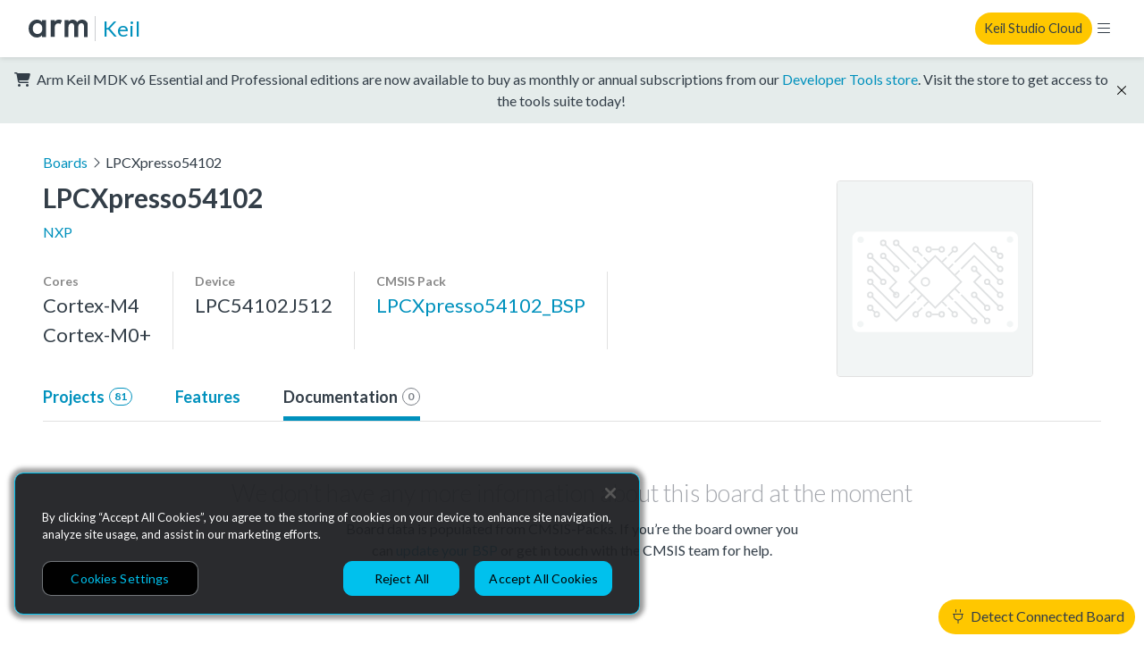

--- FILE ---
content_type: text/html; charset=utf-8
request_url: https://www.keil.arm.com/boards/nxp-lpcxpresso54102-e40abaa/documentation/
body_size: 5123
content:



<!doctype html>
<html class="no-js" lang="en">
  <head>
    <meta charset="utf-8"/>
    <meta http-equiv="X-UA-Compatible" content="IE=edge,chrome=1">
    <meta name="viewport" content="width=device-width, initial-scale=1">

    
      <meta property="og:title" content="Arm Keil" />
      <meta property="og:description" content="Keil MDK, Keil Studio Cloud and Keil Studio for VS Code. As flexible as you are: from cloud to desktop, from CLI to GUI, running on macOS, Linux, and Windows" />
      <meta property="og:type" content="website" />
      <meta property="og:url" content="https://www.keil.arm.com/boards/nxp-lpcxpresso54102-e40abaa/documentation/" />
      <meta property="og:image" content="https://www.keil.arm.com/static/img/mdk6/ksc-screenshot.376a8d2801a8.png" />
    

    <title>Arm Keil | NXP LPCXpresso54102</title>

    <link rel="stylesheet" href="/static/main.1d17b283fa1f.css">

    <script
      nonce="6YcYLsKd2aJOruxUWe54LQ=="
      src="https://cdn.cookielaw.org/scripttemplates/otSDKStub.js"
      data-document-language="true"
      data-domain-script="7d663903-ba9e-4bc2-a2f8-5844edbb5408"
    ></script>

    
    <!-- Google Tag Manager -->
    <script nonce="6YcYLsKd2aJOruxUWe54LQ==" type="text/plain" class="optanon-category-C0002">
      (function(w,d,s,l,i){w[l]=w[l]||[];w[l].push({'gtm.start':
      new Date().getTime(),event:'gtm.js'});var f=d.getElementsByTagName(s)[0],
      j=d.createElement(s),dl=l!='dataLayer'?'&l='+l:'';j.async=true;j.src=
      'https://www.googletagmanager.com/gtm.js?id='+i+dl;var n=d.querySelector('[nonce]');
      n&&j.setAttribute('nonce',n.nonce||n.getAttribute('nonce'));f.parentNode.insertBefore(j,f);
      })(window,document,'script','dataLayer','GTM-M32BVC6');    </script>

    <!-- Google tag (gtag.js) -->
    <script type="text/plain" class="optanon-category-C0002" nonce="6YcYLsKd2aJOruxUWe54LQ==" async src="https://www.googletagmanager.com/gtag/js?id=G-1SL3BP8E3V"></script>
    <script type="text/plain" class="optanon-category-C0002" nonce="6YcYLsKd2aJOruxUWe54LQ==">
      window.dataLayer = window.dataLayer || [];
      function gtag(){dataLayer.push(arguments);}
      gtag('js', new Date());

      gtag('config', 'G-1SL3BP8E3V');
    </script>
    

    <link rel="stylesheet" href="https://fonts.googleapis.com/css?family=Lato:300,400,700,900&display=swap">
    <link rel="shortcut icon" href="/static/img/arm-favicon.f1f83b312b34.ico"/>
  </head>
  <body data-web-usb-available="false">
    <input type="hidden" id="app-version" value="master-3fef424">
    <input type="hidden" id="sentry-dsn" value="https://6861d0a9154344b38c9fccfd1b1972db@o37279.ingest.sentry.io/4504445833576448">
    <div data-web-usb-detect-widget id="hardware-detector-container"></div>
    
    <!-- Google Tag Manager (noscript) -->
    <noscript><iframe src=“https://www.googletagmanager.com/ns.html?id=GTM-M32BVC6”
    height=“0" width=“0” style=“display:none;visibility:hidden”></iframe></noscript>
    <!-- End Google Tag Manager (noscript) -->
    

    
  

<nav class="keil-nav" up-fixed="top" aria-label="Global navigation">
  <div class="keil-nav__container">
    <div class="keil-nav__left">
      <a href="https://www.arm.com/">
        <img src="/static/img/Arm-logo-black.abeb1dd71fe4.svg" class="keil-nav__logo" height="20" width="75" alt="Arm" />
      </a>
      <a up-follow href="/" class="keil-nav__title">Keil</a>
      <ul class="keil-nav__menu">
  
    


  <li class="keil-nav__menuitem" aria-haspopup="true">
    <a>Tools</a>
    <ul class="keil-nav__submenu">
  
    <li>
      <a href="/keil-mdk/" up-target="main, .keil-nav" up-preload up-instant>Keil MDK v6</a>

    </li>
  
    <li>
      <a href="https://marketplace.visualstudio.com/items?itemName=Arm.keil-studio-pack" target="_blank">Keil Studio for VS Code</a>

    </li>
  
    <li>
      <a href="https://studio.keil.arm.com/cmsis" target="_blank">Keil Studio Cloud</a>

    </li>
  
    <li>
      <a href="https://www2.keil.com/mdk5/editions/community" target="_blank">Keil μVision</a>

    </li>
  
    <li>
      <a href="/artifacts/" up-target="main, .keil-nav" up-preload up-instant>vcpkg Artifacts</a>

    </li>
  
</ul>

  </li>


  
    


  <li class="keil-nav__menuitem" aria-haspopup="true">
    <a>Hardware</a>
    <ul class="keil-nav__submenu">
  
    <li>
      <a href="/boards/" up-target="main, .keil-nav" up-preload up-instant>Boards</a>

    </li>
  
    <li>
      <a href="/devices/" up-target="main, .keil-nav" up-preload up-instant>Devices</a>

    </li>
  
</ul>

  </li>


  
    


  <li class="keil-nav__menuitem">
    <a href="/packs/" up-target="main, .keil-nav" up-preload up-instant>CMSIS Packs</a>

  </li>


  
    


  <li class="keil-nav__menuitem" aria-haspopup="true">
    <a>Documentation</a>
    <ul class="keil-nav__submenu">
  
    <li>
      <a href="https://developer.arm.com/documentation/109350/latest/What-is-MDK-" target="_blank">MDK Getting Started Guide</a>

    </li>
  
    <li>
      <a href="https://mdk-packs.github.io/vscode-cmsis-solution-docs/" target="_blank">Keil Studio for VS Code</a>

    </li>
  
    <li>
      <a href="https://developer.arm.com/documentation/102497/latest/Arm-Keil-Studio-Cloud" target="_blank">Keil Studio Cloud</a>

    </li>
  
    <li>
      <a href="https://developer.arm.com/documentation/101407/latest/" target="_blank">Keil μVision</a>

    </li>
  
</ul>

  </li>


  
    


  <li class="keil-nav__menuitem" aria-haspopup="true">
    <a>Support</a>
    <ul class="keil-nav__submenu">
  
    <li>
      <a href="/support/" up-target="main, .keil-nav" up-preload up-instant>Keil MDK Support</a>

    </li>
  
    <li>
      <a href="https://community.arm.com/developer/tools-software/tools/f/keil-forum" target="_blank">Keil Forum</a>

    </li>
  
</ul>

  </li>


  
</ul>

    </div>
    <div class="keil-nav__right">
      <a rel="nofollow" class="keil-nav__cta" href="https://studio.keil.arm.com/cmsis">Keil Studio Cloud</a>
      <button class="keil-nav__control"></button>
    </div>
  </div>
  <div class="keil-nav-mob__container">
    <ul class="keil-nav-mob__menu">
  
    


  <li class="keil-nav-mob__menuitem" aria-haspopup="true">
    <a><span>Tools</span><i class="fal fa-chevron-right"></i></a>
    <ul class="keil-nav-mob__submenu">
  <li>
    <button class="keil-nav-mob__close-control">
      <i class="fal fa-chevron-left"></i> Tools
    </button>
  </li>
  
    <li>
      <a href="/keil-mdk/" up-target="main, .keil-nav" up-preload up-instant>Keil MDK v6</a>

    </li>
  
    <li>
      <a href="https://marketplace.visualstudio.com/items?itemName=Arm.keil-studio-pack" target="_blank">Keil Studio for VS Code</a>

    </li>
  
    <li>
      <a href="https://studio.keil.arm.com/cmsis" target="_blank">Keil Studio Cloud</a>

    </li>
  
    <li>
      <a href="https://www2.keil.com/mdk5/editions/community" target="_blank">Keil μVision</a>

    </li>
  
    <li>
      <a href="/artifacts/" up-target="main, .keil-nav" up-preload up-instant>vcpkg Artifacts</a>

    </li>
  
</ul>

  </li>


  
    


  <li class="keil-nav-mob__menuitem" aria-haspopup="true">
    <a><span>Hardware</span><i class="fal fa-chevron-right"></i></a>
    <ul class="keil-nav-mob__submenu">
  <li>
    <button class="keil-nav-mob__close-control">
      <i class="fal fa-chevron-left"></i> Hardware
    </button>
  </li>
  
    <li>
      <a href="/boards/" up-target="main, .keil-nav" up-preload up-instant>Boards</a>

    </li>
  
    <li>
      <a href="/devices/" up-target="main, .keil-nav" up-preload up-instant>Devices</a>

    </li>
  
</ul>

  </li>


  
    


  <li class="keil-nav-mob__menuitem">
    <a href="/packs/" up-target="main, .keil-nav" up-preload up-instant>CMSIS Packs</a>

  </li>


  
    


  <li class="keil-nav-mob__menuitem" aria-haspopup="true">
    <a><span>Documentation</span><i class="fal fa-chevron-right"></i></a>
    <ul class="keil-nav-mob__submenu">
  <li>
    <button class="keil-nav-mob__close-control">
      <i class="fal fa-chevron-left"></i> Documentation
    </button>
  </li>
  
    <li>
      <a href="https://developer.arm.com/documentation/109350/latest/What-is-MDK-" target="_blank">MDK Getting Started Guide</a>

    </li>
  
    <li>
      <a href="https://mdk-packs.github.io/vscode-cmsis-solution-docs/" target="_blank">Keil Studio for VS Code</a>

    </li>
  
    <li>
      <a href="https://developer.arm.com/documentation/102497/latest/Arm-Keil-Studio-Cloud" target="_blank">Keil Studio Cloud</a>

    </li>
  
    <li>
      <a href="https://developer.arm.com/documentation/101407/latest/" target="_blank">Keil μVision</a>

    </li>
  
</ul>

  </li>


  
    


  <li class="keil-nav-mob__menuitem" aria-haspopup="true">
    <a><span>Support</span><i class="fal fa-chevron-right"></i></a>
    <ul class="keil-nav-mob__submenu">
  <li>
    <button class="keil-nav-mob__close-control">
      <i class="fal fa-chevron-left"></i> Support
    </button>
  </li>
  
    <li>
      <a href="/support/" up-target="main, .keil-nav" up-preload up-instant>Keil MDK Support</a>

    </li>
  
    <li>
      <a href="https://community.arm.com/developer/tools-software/tools/f/keil-forum" target="_blank">Keil Forum</a>

    </li>
  
</ul>

  </li>


  
</ul>

  </div>
</nav>

  
  <div class="kl-banner" data-dismissable data-dismissable-id=estore-release>
    <p class="kl-banner__text">
      <i class="fas fa-cart-shopping" aria-hidden="true"></i>
      Arm Keil MDK v6 Essential and Professional editions are now available to buy as monthly or
      annual subscriptions from our <a href="https://store.arm.com/mdk-6/">Developer Tools store</a>.
      Visit the store to get access to the tools suite today!
    </p>
    <button data-dismiss class="kl-banner__dismiss fal fa-times"></button>
  </div>


  <main>
    

  <article class="board-page" up-main>
    <ol class="board-breadcrumbs">
      <li>
        <a href="/boards/" class="up-board-listing-breadcrumb" up-back up-follow up-preload up-instant up-focus="false">
          Boards
        </a>
      </li>
      <li>
        <i class="fal fa-angle-right"></i>LPCXpresso54102
      </li>
    </ol>
    <section class="board-summary">
      <header class="board-summary__header board-header">
        <div>
          <div class="board-header__container">
            <h1 class="board-header__title">LPCXpresso54102</h1>
            
          </div>
          <a href="/vendors/nxp/" class="board-header__vendor" up-follow up-preload up-instant>NXP</a>
        </div>
      </header>
      <div class="board-summary__image">
        
          <div class="board-image board-image--empty">
            <img class="board-image__image" width="220" src="/static/img/hardware/empty.67091e179729.svg" alt="LPCXpresso54102" />
          </div>
        
      </div>
      <ul class="board-summary__components board-components">
        
          <li class="board-components__item">
            <h4 class="board-components__title">Cores</h4>
            
              <p class="board-components__value--large-text">Cortex-M4</p>
            
              <p class="board-components__value--large-text">Cortex-M0+</p>
            
          </li>
        
        
        
          <li class="board-components__item">
            <h4 class="board-components__title">Device</h4>
            
              
                <p class="board-components__value--large-text">LPC54102J512</p>
              
            
          </li>
        
        <li class="board-components__item">
          <h4 class="board-components__title">CMSIS Pack</h4>
          <a href="/packs/lpcxpresso54102_bsp-nxp/" class="board-components__value--large-text" up-follow up-preload up-instant>LPCXpresso54102_BSP</a>
        </li>
      </ul>
    </section>

    <div class="board-tabs">
      <ul>
        
          <li >
            <a href="/boards/nxp-lpcxpresso54102-e40abaa/projects/"
              up-target=".board-page__content, .board-tabs" up-history="false" up-instant up-preload up-focus="false">
              Projects
              <span class="board-tabs__count ">
                81
              </span>
            </a>
          </li>
        
        <li >
          <a href="/boards/nxp-lpcxpresso54102-e40abaa/features/"
            up-target=".board-page__content, .board-tabs" up-history="false" up-instant up-preload up-focus="false">
            Features
          </a>
        </li>
        
        
          <li  class="board-tabs--selected" >
            <a href="/boards/nxp-lpcxpresso54102-e40abaa/documentation/"
              up-target=".board-page__content, .board-tabs" up-history="false" up-instant up-preload up-focus="false">
              Documentation
              <span class="board-tabs__count  board-tabs__count--empty ">
                0
              </span>
            </a>
          </li>
        
      </ul>
    </div>

    <div class="board-page__content">
      
  
    <div class="board-page-content--empty">
  <h2 class="board-page-content--empty__title">We don’t have any more information about this board at the moment</h2>
  <p class="board-page-content--empty__text">
    Board data is populated from CMSIS-Packs. If you’re the board owner you can
    <a href="https://open-cmsis-pack.github.io/Open-CMSIS-Pack-Spec/main/html/cp_PackTutorial.html#createPackBoard">update your BSP</a>
    or get in touch with the CMSIS team for help.
  </p>
</div>

  

    </div>
  </article>

  </main>
  

<footer class="keil-footer">
  <div class="keil-footer__container">
    <div class="keil-footer-links">
      <section class="keil-footer-links-collection">
        <div>
          <h2>Products</h2>
          <ul>
            <li><a href="https://www.arm.com/products/silicon-ip-cpu">CPUs & NPUs</a></li>
            <li><a href="https://www.arm.com/products/silicon-ip-multimedia">Immortalis & Mali</a></li>
            <li><a href="https://www.arm.com/products/silicon-ip-physical">Physical IP</a></li>
            <li><a href="https://www.arm.com/products/silicon-ip-security">Security IP</a></li>
            <li><a href="https://www.arm.com/products/silicon-ip-subsystems">Subsystem IP</a></li>
            <li><a href="https://www.arm.com/products/silicon-ip-system">System IP</a></li>
            <li><a href="https://www.arm.com/products/development-tools">Development Tools</a></li>
            <li><a href="https://www.arm.com/products/licensing">License Arm Technology</a></li>
          </ul>
        </div>
        <div>
          <h2>Architecture</h2>
          <ul>
            <li><a href="https://www.arm.com/architecture/learn-the-architecture">Learn the Architecture</a></li>
            <li><a href="https://www.arm.com/architecture/cpu">CPU Architecture</a></li>
            <li><a href="https://www.arm.com/architecture/system-architectures">System Architecture</a></li>
            <li><a href="https://www.arm.com/architecture/security-features">Architecture Security Features</a></li>
          </ul>
        </div>
      </section>
      <section class="keil-footer-links-collection">
        <div>
          <h2>Partner Ecosystem</h2>
          <ul>
            <li><a href="https://www.arm.com/company/contact-us/partner-program">Join Partner Program</a></li>
            <li><a href="https://www.arm.com/partners/catalog">See All Partners</a></li>
            <li><a href="https://www.arm.com/partners/ai-ecosystem-catalog">AI Partners</a></li>
            <li><a href="https://www.arm.com/partners/automotive-ecosystem-catalog">Automotive Partners</a></li>
            <li><a href="https://www.arm.com/partners/iot-ecosystem-catalog">IoT Partners</a></li>
          </ul>
        </div>
        <div>
          <h2>Support & Training</h2>
          <ul>
            <li><a href="https://developer.arm.com/documentation">Documentation Hub</a></li>
            <li><a href="https://developer.arm.com/downloads">Downloads</a></li>
            <li><a href="https://www.arm.com/support/contact-support">Contact Support</a></li>
            <li><a href="https://community.arm.com/support-forums/">Support Forum</a></li>
            <li><a href="https://www.arm.com/support/training">Training</a></li>
            <li><a href="https://www.arm.com/support/design-reviews">Design Reviews</a></li>
            <li><a href="https://www.arm.com/resources/education">Education</a></li>
            <li><a href="https://www.arm.com/resources/research">Research</a></li>
          </ul>
        </div>
      </section>
      <section class="keil-footer-links-collection">
        <div>
          <h2>Company</h2>
          <ul>
            <li><a href="https://www.arm.com/company/leadership">Leadership</a></li>
            <li><a href="https://investors.arm.com/">Investors</a></li>
            <li><a href="https://www.arm.com/company/offices">Arm Offices</a></li>
            <li><a href="https://newsroom.arm.com/">Newsroom</a></li>
            <li><a href="https://careers.arm.com/">Careers</a></li>
            <li><a href="https://www.arm.com/company/quality">Quality</a></li>
            <li><a href="https://www.arm.com/company/trust">Trust Center</a></li>
            <li><a href="https://www.arm.com/company/suppliers">Suppliers</a></li>
          </ul>
        </div>
      </section>
    </div>
    <hr />
    <img src="/static/img/Arm-logo-white.859fafa08b53.svg" height="30" width="100" alt="Arm" />
    <ul role="list" class="keil-footer__legal-links">
      <li><a href="https://www.arm.com/company/policies">Terms & Policies</a></li>
      <li><a href="https://www.arm.com/company/policies/terms-and-conditions">Terms of Use</a></li>
      <li><a href="https://www.arm.com/company/policies/privacy">Privacy Policy</a></li>
      <li><a href="https://www.arm.com/company/suppliers">Suppliers</a></li>
      <li><a href="https://www.arm.com/company/policies/accessibility">Accessibility</a></li>
      <li><a href="https://engaged.arm.com/Preferences-center.html">Subscription Centre</a></li>
      <li><a href="https://www.arm.com/company/policies/trademarks">Trademarks</a></li>
      <li><a href="https://www.arm.com/company/sustainability/modern-slavery-act-transparency-statement">Modern Slavery Statement</a></li>
      <li><a href="https://www.arm.com/glossary">Glossary</a></li>
    </ul>
    <p class="keil-footer__copyright">
      Copyright © 2026 Arm Limited (or its affiliates). All rights reserved.
    </p>
  </div>
</footer>



    <script nonce="6YcYLsKd2aJOruxUWe54LQ==" src="/static/main.9ac02755d442.js"></script>
    
    
  </body>
</html>
